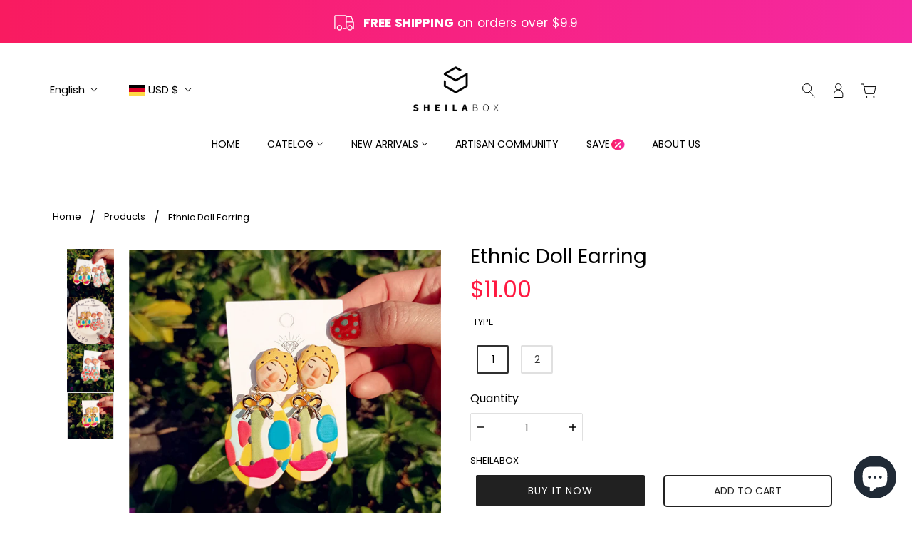

--- FILE ---
content_type: text/css
request_url: https://sheilabox.com/cdn/shop/t/15/assets/new-css.css?v=71285487403668126661702023550
body_size: 2190
content:
:root{--boder-radius: 5px}.product-page--root.product-template-page--root{padding-left:5.75vw;padding-right:5.75vw}.product-template-wrapper .product-page--main-content{display:flex}.product-template-wrapper .product-page--main-content>div{width:50%}.product-template-title{padding-bottom:12px}.product-template-wrapper .product-page--center{flex-direction:row}.product-template-wrapper .product-page--thumbs{padding-right:20px;width:100px}.product-template-wrapper .product-media--wrapper[data-media-type=image]{width:100%}.product-template-wrapper .product-media--wrapper[data-media-type=image]>div .swiper-wrapper{display:block}.product-template-wrapper .product-media--thumbs{display:flex;flex-direction:column}.product-template-wrapper .product-media--thumb-container{width:100%}.product-template-wrapper .product-media--wrapper{margin:0}.product-template-wrapper .product-media--wrapper>div{height:fit-content}.product-template-wrapper .product-media--wrapper .modal--link .product-media--root{position:relative;overflow:hidden}.product-template-wrapper .product-page--right-column{margin-top:0;padding-left:2.125vw}.product-template-wrapper .product-buy-buttons--form{flex-direction:row-reverse;gap:0}.product-template-wrapper .product-buy-buttons--form>div{flex:1;padding-right:10px}.product-template-wrapper .product-buy-buttons--form>div button{border-radius:var(--boder-radius)}.product-template-wrapper .product-buy-buttons--form>div button:hover{background:linear-gradient(180deg,#fa1c61,#f62aa2);color:#fff}.product-template-wrapper .product-price--wrapper{padding:12px 0}.product-template-wrapper .product-price--wrapper .product-price--original>span{color:#ff1941;font-size:32px;font-weight:500;margin-right:10px}.product-template-wrapper .product-price--wrapper .product-price--compare{font-size:20px;color:#a1a1a1;margin:0 30px}.product-icon{display:grid;grid-template-columns:repeat(2,1fr);gap:30px;margin-top:30px;padding:20px 3.125vw}.product-icon>div{display:flex;align-items:center;font-size:20px}.product-icon>div>div.image{margin-right:15px}.product-icon>div>div.image:nth-child(3){padding:12px 18px}.product-icon>div>div:last-child>p:first-child{margin-bottom:6px;text-transform:capitalize;font-size:16px}.product-icon>div>div:last-child>p:last-child{font-size:14px;width:80%}.product-template-wrapper .product-page--description{border-top:1px solid #dcd6d6;margin-top:20px;border-bottom:1px solid #dcd6d6}.product-template-wrapper .product-page--description .detail{padding:10px 0;position:relative;font-weight:700;cursor:pointer}.product-template-wrapper .detail:after,.product-icon>div.m-show>div:last-child>p:first-child:after{content:"";background:url(/cdn/shop/files/download_3_1.png?v=1691983595) no-repeat;width:10px;height:10px;position:absolute;right:20px;top:50%;transform:translateY(-50%);transition:transform .5s}.product-template-wrapper .detail.active:after,.product-icon>div.active.m-show>div:last-child>p:first-child:after{transform:translateY(-50%) rotate(180deg)}.product-template-wrapper .cart--item--quantity{text-align:left;margin:15px 0}.product-template-wrapper .cart--item--quantity>div:first-child{padding-bottom:8px}.product-template-wrapper .cart--item--quantity input.cart--quantity--input{width:100px;border:0}.price-save-box{color:#fff;padding:3px 12px;background:linear-gradient(to right,#fa1b5e,#f529a2);border-radius:3px}.product-template-wrapper .price-save-box{display:inline-block!important}.price-countdown{display:flex;margin-top:12px}.price-countdown>span:first-child{background:linear-gradient(to right,#fa1b5e,#f529a3);padding:12px 12px 12px 30px;display:inline-block;color:#fff;font-weight:700;position:relative}.price-countdown>span:nth-child(2){background:linear-gradient(to right,#fbe7e0,#fffaf6);padding:12px 18px 12px 12px;font-size:14px;display:inline-block}.price-countdown>span:nth-child(2) span[class]{color:#f72692;margin:0 6px;font-weight:700;font-size:20px}.product-template-wrapper .price-apply-btnbox{display:block!important}.price-apply-btnbox>div{position:relative;width:fit-content;margin-top:15px}.price-apply-btnbox>div>div{position:absolute;top:2px;display:flex;width:100%;color:#fff;font-weight:700;align-items:center;height:100%}.price-apply-btnbox>div>div>span{width:25%;text-align:center;line-height:1.2}.price-apply-btnbox>div>div>div{width:75%;text-align:center;display:flex;align-items:center;justify-content:center}.price-apply-btnbox>div>div>div button{padding:2px 18px;height:auto;line-height:1.5;margin-left:12px;color:#f62899;background-color:#fff;position:relative}.price-apply-btnbox>div>div>div button.success span{display:block!important;position:absolute;top:0;right:0;bottom:0;left:0;background-color:inherit}.small-hide{display:block}.pc-hide{display:none}.custom-description-content{padding:18px 3.125vw 0}.product-template-share-links{padding-top:30px;display:flex}.product-template-share-links a{margin:0 10px}.product-params .product-options--option .radios--container .radios--main>input+label>div{width:45px;height:40px;line-height:40px;display:flex;justify-content:center;align-items:center}.product-params .product-options--option .radios--container .radios--main>input+label>div.radio-box-style{line-height:normal;width:26px;height:26px;display:inline-block;border-radius:50%;padding:0;border:0;position:relative}.product-params .product-options--option .radios--container .radios--main>input+label>div.radio-box-style:before,.product-params .product-options--option .radios--container .radios--main>input+label>div.radio-box-style:after{width:calc(100% + 4px);height:calc(100% + 4px);border-radius:50%;border:2px solid #ffffff;position:absolute;top:50%;left:50%;transform:translate(-50%,-50%);display:inline-block;content:""}.product-params .product-options--option .radios--container .radios--main>input+label>div.radio-box-style:after{border:1px solid #dbdbdb;width:calc(100% + 6px);height:calc(100% + 6px)}.product-params .product-options--option .radios--container .radios--main>input:checked+label>div.radio-box-style:after{border-color:#000}.product-template-apps .apps--wrapper{max-width:100%!important;padding:0 5.75vw}.product-template-apps .apps--wrapper .r--body .r--default-item{display:flex!important}.product-template-apps .apps--wrapper .r--body .r--default-item>.r--item-head{width:25%!important}.product-template-apps .apps--wrapper .r--body .r--default-item>.r--item-body{position:relative}.product-template-apps .apps--wrapper .r--body .r--default-item>.r--item-body ul:not(.r--reply-helpul) li{width:100%!important;height:auto!important;max-width:100px}.product-template-apps .apps--wrapper .r--body .r--default-item>.r--item-body ul:not(.r--reply-helpul) li img{width:100%!important;position:relative;transform:none;left:0;top:0}.product-template-apps .apps--wrapper .r--body .r--default-item>.r--item-body ul.r--reply-helpul{position:absolute;right:0;width:auto!important}@media only screen and (min-width: 769px){.product-template-wrapper .product-page--thumbs .product-media--root,.product-template-wrapper .product-media--wrapper>div{position:sticky;position:-webkit-sticky;top:0}.product-template-wrapper .product-media--wrapper{overflow:visible}}@media only screen and (max-width: 1300px) and (min-width: 769px){.product-template-wrapper .product-media--wrapper{width:calc(100% - 100px)}.product-template-wrapper .product-page--main-content>div{padding-left:20px;padding-right:20px}.price-countdown{font-size:12px}.price-countdown>span{padding:6px!important}.product-icon>div{margin-bottom:35px}.product-icon>div>div:last-child>p:first-child{font-size:14px}.product-icon>div>div:last-child>p:last-child{font-size:12px;width:90%}h2.product-template-title{font-size:28px}}@media only screen and (max-width: 1024px){.product-icon{grid-template-columns:repeat(2,1fr);justify-items:center}}@media only screen and (max-width: 768px){.product-template-wrapper>.product-page--header{padding:0 48px}.product-page--root.product-template-page--root{padding:0}.product-template-wrapper .product-media--wrapper[data-media-type=image]>div .swiper-wrapper{display:flex}.product-page--root.product-template-page--root .product-media--featured{display:block!important}.product-page--root.product-template-page--root .product-media--featured .image--root{margin:auto}.product-template-page--root .swiper-pagination-bullets{z-index:10;position:absolute}.product-template-page--root .swiper-pagination-bullet-active{background:#fff}.product-template-wrapper .product-page--main-content{display:flex;flex-direction:column}.product-template-wrapper .product-page--main-content>div{width:100%}.product-template-wrapper .product-page--center{position:relative;justify-content:center;padding-left:0}.product-template-wrapper .product-page--thumbs{display:none}.product-template-wrapper .product-page--right-column{padding:12px 10vw}.product-template-wrapper .product-price--root{align-items:flex-start}.product-icon{grid-template-columns:1fr;padding:12px 10vw;margin-top:0;justify-items:inherit}.product-icon>div,.product-icon>div>div.image{padding:7px 0!important;align-items:baseline}.product-icon>div>.image img{height:40px;width:40px;max-width:fit-content}.product-icon>div{border-bottom:1px solid #dddddd;position:relative}.product-icon>div:first-child{border-top:1px solid #dddddd}.product-icon>div.m-show>div:last-child{flex:auto}.product-icon>div>div:last-child>p:first-child{position:relative;font-weight:500}.product-icon>div>div:last-child>p:last-child{display:none}.small-hide{display:none}.custom-description-content{padding:25px 0 0}.pc-hide{display:block}.product-template-share-links{justify-content:space-between}.price-countdown>span:first-child:before{background:url(/cdn/shop/files/download_2_1.png?v=1691983520) no-repeat;content:"";width:10px;height:16px;display:inline-block;position:absolute;left:1px;top:50%;transform:translateY(-50%);background-size:contain}}@media only screen and (max-width: 600px){.product-template-wrapper .product-page--right-column,.product-icon{padding:12px}.price-countdown,.price-save-box{font-size:14px}.price-countdown>span:nth-child(2) span[class]{margin:0 0 0 5px}.price-countdown>span:first-child{padding:6px 6px 6px 12px}.price-countdown>span:nth-child(2){padding:6px}.product-template-wrapper .product-price--wrapper .product-price--compare{font-size:14px;margin:0 24px 0 12px}.product-template-wrapper .product-buy-buttons--root.fixed{position:fixed;top:0;padding:18px;z-index:100;background-color:#fff;width:100%;left:0}.product-template-apps .apps--wrapper .r--body .r--default-item{display:block!important}.product-template-apps .apps--wrapper .r--body .r--default-item>.r--item-head{width:100%!important}}.product-template-body .product-recommendations--root{padding:0 8.875vw}.product-recommendations--body img{border-radius:var(--boder-radius)}.product-recommendations--body,.product-recommendations--body div.swiper-recommendations-container.swiper-container{width:100%}.product-recommendations--body div.swiper-recommendations-container.swiper-container .swiper-slide{max-width:25%}@media only screen and (max-width:1200px){.product-recommendations--body div.swiper-recommendations-container.swiper-container .swiper-slide{max-width:33.33%}}@media only screen and (max-width:769px){.product-recommendations--body div.swiper-recommendations-container.swiper-container .swiper-slide{max-width:50vw}}.product-recommendations--body div.swiper-recommendations-container.swiper-container .product--image-wrapper{height:fit-content!important}.product-recommendations--body .product--root>a{width:100%}.product-recommendations--body .product--root>a .product--image-wrapper .product--hover-image,.product-recommendations--body .product--root>a .product--image-wrapper .product--image{position:relative}.product-recommendations--body .product--root>a .product--details-container .product--price-wrapper{flex-direction:row-reverse;align-items:baseline}.product-recommendations--body .product--root>a .product--details-container .product--price-wrapper span{margin:0}.product-recommendations--body .product--root>a .product--details-container .product--price{line-height:1.5;color:#000}.product-recommendations--body .product--root>a .product--details-container .product--price span{font-size:20px}.product-recommendations--body .product--root>a .product--details-container .product--compare-price+.product--price{color:#f91a5d}.product-recommendations--body .product--root>a .product--details-container .product--compare-price span{font-size:16px}.product-recommendations--body .product--root>a .product--details-container .product--compare-price{color:#666;padding-left:10px;line-height:1.5}.product--root>a .product--details-container .product--title{margin:0}@media only screen and (max-width:1300px){.product-recommendations--body .product--root>a .product--details-container{flex-direction:column-reverse}.product-recommendations--body .product--root>a .product--details-container .product--quick-add{position:relative}}@media only screen and (max-width: 1200px){.product-recommendations--body div.swiper-recommendations-container.swiper-container{padding-bottom:18px}.product-recommendations--body .swiper-scrollbar .swiper-scrollbar-drag{background:#fae7e0;left:0;border-radius:3px;width:92%}}@media only screen and (max-width: 768px){.product-template-body .product-recommendations--root{padding:0 8px}div.product-recommendations--wrapper[data-container=section]{display:block}div.product-recommendations--body[data-container=panel]{display:block;width:100%;overflow:hidden;margin-top:32px}.product-recommendations--body .product--root>a .product--details-container .product--title{display:none}}@media only screen and (max-width: 600px){.product-recommendations--body .product--root>a .product--image-wrapper .product--image,.product-recommendations--body .product--root>a .product--image-wrapper .product--hover-image{position:relative}.announcement--wrapper .announcement--text{font-size:16px}}.customer--wrapper .customer--login{max-width:600px}.customer--wrapper .customer--login>h1{font-size:40px;font-weight:500}.customer--wrapper .customer--login>*{font-size:16px}.customer--wrapper .customer--login .account--button-container{margin-bottom:2.75vw}.customer--wrapper .customer--login .account--button-container>*{flex:1}.customer--wrapper .customer--login .account--button-container button{width:100%}.customer--wrapper .customer--login .account--button-container+div[name=hiko-container] .h_divider{justify-content:center}.customer--wrapper .customer--login .account--button-container+div[name=hiko-container] .h_divider:before,.customer--wrapper .customer--login .account--button-container+div[name=hiko-container] .h_divider:after{flex:none;width:20%;background-color:#cdcdcd}.cart--root:not([data-view=desktop]){--p-left:38px;padding-left:var(--p-left)!important;padding-right:calc(var(--p-left) / 2)!important}.cart--root>.cart--header{padding-bottom:27px}.cart--root>.cart--header .cart--title,.cart--item--title>div{text-align:left}.cart--item--title>div a{font-size:20px}.cart--root .cart--form .cart--item{gap:16px}.cart--root .cart--form .cart--item .cart--item--info{margin-left:24px}.cart--root .cart--form .cart--item .cart--item--info .cart--item--variant-name>a{font-size:14px;color:#666;text-transform:capitalize}.cart--root .cart--form .cart--item .cart--item--info .cart--item--price .transcy-money{font-size:20px;color:#263847}.cart--root .cart--form .cart--item .cart--item--info .cart--quantity--container{display:flex;max-width:150px}.cart--root .cart--form .cart--item .cart--item--info .cart--quantity--container input{flex:1}.cart--root .cart--form .cart--item .cart--item--info .cart--item--remove a{padding-top:14px;text-transform:capitalize;color:#666}.cart--root form.cart--form .cart--body,.cart--root form.cart--form .cart--body .cart--item,.cart--root .cart--header{border:0;position:relative}.cart--root .cart--header:after,.cart--root .cart--item:after{content:"";width:calc(100% + var(--p-left) + var(--p-left) / 2);display:block;height:1px;background:#ddd;position:absolute;left:calc(-1 * var(--p-left));bottom:0}.cart--root form.cart--form .cart--totals .cart--tax-info{font-size:14px}.custom_desc-content img{border-radius:5px;display:none;width:100%}.custom_desc-content div>img:first-child{display:block}.custom_desc-content>div:first-child{position:relative;margin:auto;line-height:1.2}.custom_desc-content>div:first-child img+div{position:absolute;top:0;left:0;right:0;bottom:0;margin:auto;height:fit-content;color:#fff;width:70%}.custom_desc-content>div h3+p,.custom_desc-content>div:first-child h3{padding-top:32px}.custom_desc-content>div:nth-child(2){display:flex;margin-top:50px;line-height:1.2}.custom_desc-content>div:nth-child(2)>div{flex:1}.custom_desc-content>div:nth-child(2)>div:last-child{text-align:center;margin:auto auto auto 3%}.custom_desc-content>div:nth-child(2)>div:last-child h3,.custom_desc-content>div:nth-child(2)>div:last-child p{margin:auto;text-align:left}.custom_desc-content>div h3{font-size:1.28em}@media only screen and (max-width: 1200px){.custom_desc-content>div h3+p,.custom_desc-content>div:first-child h3{padding-top:12px}.custom_desc-content>div{font-size:14px}}@media only screen and (max-width: 768px){.custom_desc-content div>img:first-child{display:none}.custom_desc-content div>img+img{display:block}.custom_desc-content>div img{width:100%}.custom_desc-content>div:first-child img+div{width:80%}.custom_desc-content>div:nth-child(2){flex-direction:column}.custom_desc-content>div:nth-child(2)>div:last-child{padding:0 30px}.custom_desc-content>div:nth-child(2)>div:last-child h3{padding-top:32px}}
/*# sourceMappingURL=/cdn/shop/t/15/assets/new-css.css.map?v=71285487403668126661702023550 */


--- FILE ---
content_type: text/css
request_url: https://sheilabox.com/cdn/shop/t/15/assets/custom_style.css?v=20014734186681305591691142234
body_size: 7793
content:
/** Shopify CDN: Minification failed

Line 730:18 Unexpected "="
Line 733:18 Unexpected "="

**/
@media (min-width:769px){
    .pc-hide{
    display:none!important;
  }
  }
  @media (min-width:993px){
    .superbig-hide{
    display:none!important;
  }
  }
  
  @media (max-width:768px){
    .mb-hide{
    display:none!important;
  }
  }
  @media (max-width:992px){
    .supersmall-hide{
    display:none!important;
  }
  }
  .container-ho{
        max-width: 1580px;
      margin: 0 auto;
      padding: 0 40px;
  }
  .product--root .product--label.product-discountnew{
        background: linear-gradient(90deg, #F91B60 0%, #F529A1 100%);
      width: 60px;
      height: 50px;
      font-size: 16px;
      font-weight: 600;
      line-height: 50px;
      padding: 0;
      text-align: center;
      border-radius: 50%;
  }
  .header--mobile--menu .icon--search{
    color: #fff;
  }
  .product--root .product--label.product--pecentprice{
    background: #FAE7E0;
      color: #000;
      font-weight: 600;
      width: 60px;
      height: 50px;
      line-height: 1;
      font-size: 16px;
      border-radius: 50%;
      display: flex;
      align-items: center;
      justify-content: center;
  }
  .product--label-container[data-item] {
      left: 13px;
  }
  .indexvideoimg-left{
      position: relative;
      flex: 0 1 49.5%;
      align-self: center;    border-radius: 5px;
      overflow: hidden;
  }
  .footer--subscribe .footer--form-container input[type=email] {
      height: 40px;
      line-height: 40px;
      padding: 7px 18px;
  }
  .indexvideoimg-box{
        display: flex;
      justify-content: space-between;
  }
  .indexvideover-imge{
    position: relative;
        cursor: pointer;opacity:1;
  }
  .indexvideover-btn{
    position: absolute;
      left: 50%;
      top: 50%;
      transform: translate(-50%,-50%);
      width: 65px;
  }
  .indexvideoimg-right{
      flex: 0 1 calc(50.5% - 21px);
      display: flex;
      justify-content: space-between;
      flex-wrap: wrap;
  }
  .index-rightimagebox{
        flex: 0 1 calc((100% - 42px)/3);
      overflow: hidden;border-radius: 5px;
  }
  .index-rightimagebox img{
    transition:.3s;
  }
  .index-rightimagebox:hover img{
        transform: scale(1.1);
  }
  .index-rightimagebox:nth-child(-n+3){
     margin-bottom: 15px;
  }
  .indexvideover-video{
        position: absolute;
      left: 50%;
      top: 50%;
      transform: translate(-50%,-50%);
      width: 100%;    padding-right: 1px;    height: 100%;
  }
  .indexvideover-video>div{
        height: 100%;
  }
  .indexvideover-video.active{
    z-index:9;
  }
  @media (min-width: 993px) and (max-width:1023px){
  .header--bottom-row {
  display:none;
  }
  }
  .indexvideover-video.active + .indexvideover-imge{
  opacity:0;
  }
  .indexvideoimg-container{
        margin: 40px 0 65px;
  }
  .hocoldotlist-letitle{
    font-size: 40px;
      text-align: center;
      font-weight: bold;
      margin-bottom: 3px;
      line-height: 1.5;
  }
  .hocoldotlist-content{
      text-align: center;
      font-size: 20px;
      line-height: 1.5;
      margin-bottom: 31px;
  }
  .indexvideobgimg{
    width: 100%;
      border-radius: 5px;
  }
  .index-rightimagebox img{
      width: 100%;
      border-radius: 5px;
  }
  .testimon-plbox>img{
        width: 100%;
  }
   .swiper-button-ttmn{
     display: inline-block;
      cursor: pointer;}   
  .swiper-button-ttmn svg{
        vertical-align: top;
  }
  .indexttmnls-box{
  padding: calc(50px + 8vw) 0 calc(50px + 7vw);
      display: flex;
      justify-content: space-between;
  }
  .indexttmnls-left{
        width:276px;
  }
  .indexttmnls-right{
        width:calc(100% - 307px);
  }
  .indexttmnls-title{
        font-size: 40px;
      font-weight: 600;
      line-height: 1.25;
      margin: 15px 0 41px;
  }
  .footer--subscribe .footer--form-container input[type=email] {
      border: 1px solid;
  }
  .testimon-plbox{
      position: relative;
      border-radius: 5px;
      overflow: hidden;
  }
  .testimon-plbox-text{
        background: rgba(255,255,255,0.9);
      position: absolute;
      left: 0;
      top: 0;
      height: 100%;
      width: 100%;
      display: flex;
      justify-content: center;
      flex-direction: column;
      padding: 5px 22px 5px 32px;opacity: 0;transition:.4s;
  }
  .testimon-plbox:hover .testimon-plbox-text{
    opacity: 1;
  }
  .swiper-button-next-ttmn {
        margin-left: 24px;
  }
  .swiper-button-ttmn circle{
    transition:.3s;
  }
  .swiper-button-ttmn:hover circle{
    fill:#fff;
  }
  .testimon-plbox-yinhao{
    width: 27px;
      margin-bottom: 11px;
  }
  .testimon-plbox-btn{
        width: 30px;
      margin-top: 12px;
  }
  .testimon-plbox-content{
    line-height:2;
  }
  .indexttmnls-container{
    position:relative;
  }
  .indexttmnls-container:before,.indexcatalog-container:before{
      content: "";
      width: 100%;
      height: 4vw;
      position: absolute;
      left: 0;
      top: -2px;
      background: url(/cdn/shop/files/scbg_1.png?v=1689143762);
      background-repeat: no-repeat;
      background-size: 100% auto;
  }
  .indexttmnls-container:after,.indexcatalog-container:after{
  content: "";
      width: 100%;
      height: 4vw;
      position: absolute;
      left: 0;
      bottom: calc(-0.4vw - 5px);  
      background: url(/cdn/shop/files/scbg_2.png?v=1689143764);    background-size: 100% auto;    background-repeat: no-repeat;
  }
  
  
  .indexshipinfo-list{
      padding: 45px 0 41px;
      display: flex;
      justify-content: space-between;width: 100%;
  }
  
  .indexshipinfo-title{
        font-size: 20px;
      margin-left: 19px;  
  }
  .indexshipinfo-image{
    display: inline-block;
      width: 82px;
      height: 70px;
      text-align: center;
      background: #FCEEE8;
      border-radius: 50%;
  }
  .indexshipinfo-image img{
        position: relative;
      top: 48%;
      transform: translateY(-50%);
  }
  .indexshipinfo_item{
        display: flex;
      align-items: center;
  }
  .indexcatalog-container{
  position: relative;    text-align: center;
      padding: 7vw 0 6vw;
  }
  .indexcatalog-title{
        font-size: 40px;
      line-height: 1.5;
      font-weight: 600;
      margin-bottom: 50px;
  }
  .indexcatalog-item{
    
  }
  .indexcatalog-item img{
    width: 100%;transition:.4s ease;    border-radius: 50%;
  }
  .indexcatalog-itemtitle{
     font-size: 20px;
      margin: 37px 5px 61px;transition:.3s;
  }
  .catalogoverbox{
    border-radius: 50%;
      overflow: hidden;    max-width: 220px;
      margin: 0 auto;    transform: rotate(0deg);
  }
  .indexcatalog-container .container-ho{
        max-width: 1630px;
  }
  .indexcatalog-item:hover img{ 
      transform: scale(1.15);
  }
  .indexcatalog-item:hover .indexcatalog-itemtitle{
    font-weight:600;
  }
  .indexnewarri-left>a svg {
      fill: none !important;    margin-left: 8px;
  }
  .indexnewarri-box{
        display: flex;
      justify-content: space-between;
  }
  .indexnewarri-left{
      width: 290px;
      border-radius: 5px;
      display: flex;
      flex-direction: column;
      padding: 5px 60px;
      justify-content: center;
  }
  .indexnewarri-right{
        width: calc(100% - 303px);
  }
  .indexnewarri-right .product--root[data-product-view=grid][data-text-alignment=left] .product--image-wrapper {
      min-height: 290px;
  }
  .indexnewarri-right  .image--container ,.indexdiscountpro-container .image--container,.collection--body--root .image--container{
      max-width: 100%;
      position: relative;
      border-radius: 5px;
      overflow: hidden;
  }
  .indexnewarri-right .image--container>img,.indexdiscountpro-container .image--container>img,.collection--body--root .image--container>img{
    transition:.4s ease;
  }
  .indexnewarri-right .product--root:hover .image--container>img,.indexdiscountpro-container .product--root:hover .image--container>img,.collection--body--root .product--root:hover .image--container>img{
    transform:scale(1.2);
  }
  .indexnewarri-left a{
      font-size: 20px;
      margin-bottom: 8px;
  }
  .indexnewarri-title{
        font-size: 40px;
      line-height: 1.1;
      margin-bottom: 25px;
      font-weight: 600;
  }
  .swiper-button-prev-newarr:hover path,.swiper-button-next-newarr:hover path{
    stroke: #EF008F;
  }
  .swiper-button-next-newarr{
    margin-left: 24px;
  }
  .indexnewarri-container{
    padding-bottom: 50px;
  }
  .indeximgswp-item{
        position: relative;
  }
  .inblock-text{
      position: absolute;
      max-width: 535px;
  }
  .inblock-texttitle{
        font-size: 40px;
      font-weight: 600;
      margin-bottom: 2px;
      line-height: 1.5;
  }
  .inblock-textcontent{
        font-size: 20px;
      line-height: 1.5;
      margin-bottom: 12px;
  }
  .inblock-textbtn{
      line-height: 1;
      display: inline-block;
      border: 1px solid;
      padding: 11px 30px;
      border-radius: 5px;transition:.3s;position:relative;
  }
  .inblock-textbtn>span{
  background: linear-gradient(180deg, #FA1C61 0%, #F62AA2 100%);
    position:absolute;
    top:0;left:0;
    width:100%;height:100%;    z-index: 1;
      border-radius: 5px;opacity:0;transition:.3s;
  }
  .inblock-textbtn>b{
        position: relative;
      z-index: 4;
      font-weight: inherit;
  }
  .inblock-textbtn:hover{
    border: 1px solid transparent;color:#fff;
  }
  .inblock-textbtn:hover>span{
    opacity:1;
  }
  .inblock-img>img{
        width: 100%;
  }
  .indeximgswp-item_one{
        overflow: hidden;
      border-radius: 5px;
  }
  .indeximgswp-item_two{
        display: flex;
      justify-content: space-between;
  }
  .indeximgswp-itemleftbox{
        flex: 0 1 62.4%;    position: relative;
  }
  .indeximgswp-itemrightbox{
    flex: 0 1 calc(37.6% - 15px);    position: relative;
  }
  .indeximgswp-itemleftbox .inblock-text{
        position: absolute;
      left: 60px;
      bottom: 66px;
  }
  
  .indeximgswp-itemrightbox .inblock-text{
        position: absolute;
      left: 56px;
      top: 48px;
  }
  .indeximgswp-itemrightbox .inblock-texttitle {
      margin-bottom: 25px;
      line-height: 1.1;
  }
  .swp-inblock .swiper-pagination-inblock{
        bottom: 18px !important;left:auto !important;
      right: 24px;
      width: auto !important;
  }
    .swp-inblock .swiper-pagination-inblock .swiper-pagination-bullet{
    width: 10px;
      height: 10px;
      background: #fff;
      opacity: 1;
    } 
  
  .swp-inblock .swiper-pagination-inblock .swiper-pagination-bullet.swiper-pagination-bullet-active {
      background: #D9D9D9;
  }
  .indexdiscountpro-container{
        padding: 50px 0;
  }
  .indexdiscountpro-contentbox{
        display: flex;
      justify-content: space-between;
  }
  .indexdiscountpro-conleft{
    width: 566px;
      border-radius: 5px;    position: relative;align-self: flex-start;
  }
  .indexdiscountpro-conright{
        width: calc(100% - 585px);
  }
  .discountcollist-item{
        display: flex;
      justify-content: space-between;
      flex-wrap: wrap;
  }
  .discountcollist-item .product--root{
    flex: 0 1 calc((100% - 38px)/3);
  }
  .idtpro-conlefttext{
    position: absolute;
      top: 25%;
      left: 14%;
      color: #fff;
  }
  .indexdiscountpro-conleft .idtpro-conlefttext>a{
    font-size: 18px;
      color: #fff;
      margin-bottom: 20px;
      display: inline-block;
  }
  .idtpro-conlefttext>a svg{
        fill: none !important;
      margin-left: 12px;
  }
  .idtpro-conlefttext-title{
        font-size: 40px;
      font-weight: 600;
      line-height: 1.1;
      margin-bottom: 44px;
  }
  .swiper-button-topdis{
    display:inline-block;
  }
  .indextopdis-arrows .swiper-button-prev-topdis {
        margin-right: 24px;
  }
  .indextopdis-arrows .swiper-button-topdis:hover path {
      stroke: #100E0E;
  }
  .indextopdis-arrows .swiper-button-topdis:hover circle {
      fill: #FAE7E0;
  }
  #enddate_indexdis{
    position: absolute;
      bottom: 0;
      left: 0;
      background: url(/cdn/shop/files/bgtime.png?v=1689233720) no-repeat;
      width: 100%;
      background-size: calc(100% + 1px) 100%;
  padding: 35px 25px 48px;
      text-align: center;
  }
  .enddate_indexdis-title{
        font-size: 24px;
      margin-bottom: 18px;
      line-height: 1.5;
  }
  #divtime_enddatedis{
        display: flex;
      justify-content: space-between;
  }
  #divtime_enddatedis .outwrapper-items{
       display: flex;
      flex-direction: column;     flex: 0 1 25%;    border-right: 1px solid;
  }
  #divtime_enddatedis .outwrapper-items:last-child{
    border-right: none;
  }
  #times_daydis,#times_hourdis,#times_minutedis,#seconddis{
   font-size: 42px;
      font-weight: 600;
      line-height: 1; 
  }
  .time-lable02{
        letter-spacing: 0.03em;
  }
  .indexdiscountpro-topbox{
  padding: 0 7% 18px 47%;
      font-size: 20px;
      font-weight: 600;
  }
  .disctopbox-itemtitle{
    text-align: center;    position: relative;
  }
  
  .disctopbox-item:after{
      content: "";
      position: absolute;
      right: 0;
      top: 50%;
      transform: translateY(-50%) rotate(45deg);
      height: 1px;
      width: 25px;
      background: #000;
  
  }
  .swp-disctopbox .swiper-slide:last-child .disctopbox-item:after{
    opacity:0;
  }
  .disctopbox-itemtitle span{
        display: inline-block;
      padding: 3px 20px;
      border-radius: 30px;cursor: pointer;
  }
  .active .disctopbox-itemtitle span{
        background: #FAE7E0;
  }
  .discountcollist-item .product--root[data-product-view=grid][data-text-alignment=left] .product--image-wrapper {
      min-height: 125px;
      min-height: 290px;
  }
  .indexdiscountpro-container .product--root[data-product-view=grid]{
        margin-bottom: 17px;
  }
  .flexbox-gap .product--details {
      flex-wrap: wrap;
  }
  .product--price-container {
      flex: 0 1 100%;
  }
  .product--root[data-product-view=grid][data-text-alignment=left] .product--price-wrapper {
      flex-wrap: wrap;
  }
  .product--price[data-item] {
      padding: 0;
      font-size: 20px;
      flex-basis: unset;
      line-height: 1.5;
  }
  .product--compare-price[data-item]{
        font-size: 20px;
      line-height: 1.5;color:#F91A5D;
  }
  .product--compare-price[data-item] + [data-item=accent-text]{
           color: #666666;
      font-size: 16px;
      display: flex;
      justify-content: flex-end;
  }
  
  .product--compare-price + .product--price .transcy-money {
    align-self: end;
      margin: 0 0 2px 5px;
  }
  .indexdiscountpro-container .product--root[data-product-view=grid][data-text-alignment=left] .product--price-wrapper,.indexnewarri-box .product--root[data-product-view=grid][data-text-alignment=left] .product--price-wrapper,.collection--body--root .product--root[data-product-view=grid][data-text-alignment=left] .product--price-wrapper{
      justify-content: flex-start;text-align: left;
  }
  .flexbox-gap .product--details-wrapper {
      gap: 8px;
      overflow: hidden;
      text-overflow: ellipsis;
      display: -webkit-box;
      -webkit-box-orient: vertical;
      -webkit-line-clamp: 1;padding-bottom: 2px;
  }
  .x-menu--level-1--link>a {
      padding: 0 30px 12px;
  }
  .header--bottom-row {
      min-height: auto;
  }
  .header--top-row>.header--logo {
      padding: 0 8px;
  }
  @media only screen and (min-width: 768px){
    .header--root[data-section-id] {
      padding: 18px 48px 0;
  }
  }
  .header--root[data-section-id] .icon--bag, .header--root[data-section-id] .icon--cart {
      bottom: -1px;
      right: 0;
  }
  a.header--cart-link[aria-label="Cart"]{
        flex-grow: 0;
      order: 2;
  padding: 8px 17px;
      margin: 0;
  }
  .announcement--wrapper>* {
      padding: 0;
  }
  .announcement--icon {
  margin-right:13px;
  }
  .announcement--icon img{
        max-width: 30px;
  }
  .announcement--text {
      font-size: 20px;
      letter-spacing: 0.01em;
  }
  .announcement--link{
        padding: 20px 0 16px;
      display: inline-block;
  }
  .header--top-row>* {
      padding: 8px 17px;
  }
  [data-item=nav-text] {
      font-size: 16px;
  }
  .footer--root {
      padding: 7vw 0 2vw;  position: relative;
  }
  .footer--root:before {
      content: "";
      width: 100%;
      height: 4vw;
      position: absolute;
      left: 0;
      top: -2px;
      background: url(/cdn/shop/files/scbg_1.png?v=1689143762);
      background-repeat: no-repeat;
      background-size: 100% auto;
  }
  .footer--block {
      flex: 0 1 auto;
      padding: 0 5px;
      text-align: center;
      flex-basis: auto !important;
  }
  .footer--block--heading {
      padding-bottom: 28px;
  }
  .footer--root [data-block-type="menu"] a {
      margin-bottom: 15px;
      display: inline-block;
  }
  .footer--root [data-block-type="menu"] a:hover{
        text-decoration: underline;
  }
  .sitelogo_footer>img{
        max-width: 140px;
      margin: 30px 0 14px;
  }
  [data-block-type="about"] .footer--block--body>:not(:last-child) {
      padding-bottom: 25px;
  }
  .footer--block[data-block-type=subscribe] .footer--block--container {
      width: 305px;
  }
  .footer--subscribe--info {
      padding-bottom: 20px;
      font-size: 20px;
  }
  .footer--subscribe .footer--form-container {
      display: flex;
      max-width: 300px;
      flex-wrap: wrap;
      justify-content: center;
      gap: 22px !important;
  }
  .footer--form-submit button{
    padding: 2px 27px;
      font-size: 16px;
      border-radius: 5px;
      height: 40px;
      line-height: 40px;    background: #000;
  }
  @media only screen and (min-width: 768px){
    .payment-icons--list {
      justify-content: center;
      margin-top: 7px;
  }
  }
  .data-block-type="about" [data-item=rte-content] a{
        text-decoration: none;
  }
  .data-block-type="about" [data-item=rte-content] a:hover{
            text-decoration: underline;
  }
  .footer--block[data-block-type=subscribe] {
      padding: 0 2vw 0 1vw;
  }
  @media only screen and (min-width: 768px){
   .footer--social-icons svg {
      height: auto;
      width: 20px;
  }
  }
  .footer--social-icons a {
      padding: 8px 12px;
  }
  .header--top-row >a svg{
  color: #fff;
  }
  .x-menu--level-1--link .icon--root {
      margin-bottom: 2px;
  }
  .product--quick-add {
      padding: 5px 2px;
  }
  .product--quick-add  span{
        border-radius: 5px;
      background: #FAE7E0;
      padding: 4px 19px;
      border: none;    transition: .3s;
  }
  .product--quick-add:hover span{
      background: #000;
      color: #fff;
  }
  .header--root[data-section-id] {
      padding: 18px 40px 0;
  }
  
  @media (max-width:1550px){
    [data-item=nav-text] {
      font-size: 15px;
  }
    .inblock-texttitle {
      font-size: 34px;
  }
  .inblock-textcontent {
      font-size: 18px;
  }
  .inblock-textbtn {
      padding: 10px 25px;
      font-size: 15px;
  }
  .indexshipinfo-title {
      font-size: 18px;
      margin-left: 15px;
  }
  .indexshipinfo-image {
      width: 77px;
      height: 66px;
  }
  .indexshipinfo-image img {
      max-height: 36px;
  }  
   .indexshipinfo-list {
      padding: 42px 0 38px;
  }
  .indexnewarri-left {
      width: 260px;
      padding: 5px 40px;
  }
  .indexnewarri-right {
      width: calc(100% - 273px);
  }
   .indeximgswp-itemleftbox .inblock-text {
      left: 55px;
      bottom: 61px;
  }
  .indexshipinfo-title {
      font-size: 18px;
      margin-left: 15px;
  }
  .indexnewarri-right .product--root[data-product-view=grid][data-text-alignment=left] .product--image-wrapper {
       min-height: 18vw;
  }
  .indexcatalog-title {
      font-size: 34px;
      margin-bottom: 45px;
  }
  .catalogoverbox {
      max-width: 200px;
  }
  .indexcatalog-itemtitle {
      font-size: 18px;
      margin: 30px 5px 50px;
  }  
    .indexdiscountpro-topbox {
      font-size: 18px;
  }
  .disctopbox-item:after {
      width: 22px;
  }
   .indexdiscountpro-conleft {
      width: 530px;
  } 
    .indexdiscountpro-conright {
      width: calc(100% - 542px);
  }
  .discountcollist-item .product--root[data-product-view=grid][data-text-alignment=left] .product--image-wrapper {
      min-height: 19vw;
  }
  .indexnewarri-container {
      font-size: 15px;
  }
  .product--price[data-item] {
      font-size: 18px;
  }
   .product--quick-add span {
      padding: 4px 15px;
  }
  .indexttmnls-title {
      font-size: 34px;
  }
   .indexttmnls-left {
      width: 256px;
  }
  .indexttmnls-right {
      width: calc(100% - 278px);
  }
  .testimon-plbox-yinhao {
      width: 25px;
      margin-bottom: 9px;
  }
    .testimon-plbox-content {
      font-size: 15px;
  }
  .testimon-plbox-btn {
      width: 26px;
      margin-top: 10px;
  }
   .idtpro-conlefttext-title {
      font-size: 38px;
  }
  .idtpro-conlefttext {
      left: 13%;
  }
  #enddate_indexdis {
      padding: 35px 15px 48px;
  }
  .discountcollist-item .product--root {
      flex: 0 1 calc((100% - 26px)/3);
  }
  .indexdiscountpro-container .product--root[data-product-view=grid] {
      margin-bottom: 13px;
  }
   .hocoldotlist-letitle {
      font-size: 34px;
  }
  .hocoldotlist-content {
      font-size: 18px;
  }
   .indexvideoimg-left {
      flex: 0 1 50%;
  }
  .sitelogo_footer>img {
      max-width: 120px;
      margin: 25px 0 12px;
  }
  .sitelogo_footer + .footer--block--body .footer--about-text{
        font-size: 15px;
  }
  .footer--subscribe--info {
      padding-bottom: 20px;
      font-size: 18px;
  }
   .footer--block[data-block-type=subscribe] .footer--block--container {
      width: 290px;
  }
  .footer--form-submit button {
      padding: 2px 24px;
      font-size: 15px;
      height: 38px;
      line-height: 38px;
  }
  .footer--block--heading {
      font-size: 22px;
  }
  .footer--root [data-block-type="menu"] a {
      font-size: 15px;
  }
  [data-block-type="about"] .footer--block--body>:not(:last-child) {
      font-size: 15px;
  }
  .footer--social-icons a {
      padding: 8px;
  }
   .footer--social-icons svg {
      width: 18px;
  }
  #times_daydis, #times_hourdis, #times_minutedis, #seconddis {
      font-size: 39px;
  }
    .time-lable02 {
      font-size: 15px;
  }
  .inblock-texttitle {
      font-size: 2.1vw;
  }
    .announcement--icon img {
      max-width: 28px;
  }
  .announcement--text {
      font-size: 18px;
  }
  
    
  }
  
  @media (max-width:1300px){
  .logo--wrapper img{
    width: 120px;
  }
    .header--top-row {
      height: 82px;
  }
  .x-menu--level-1--link>a {
      padding: 0 2vw 10px;    padding: 0 1.5vw 10px;
      font-size: 14px;
  }
  .inblock-texttitle {
      font-size: 2.2vw;
  }
  .inblock-textcontent {
      font-size: 1.4vw;
  }
  .inblock-textbtn {
      padding: 8px 20px;
      font-size: 14px;
  }
  .indeximgswp-itemrightbox .inblock-texttitle {
      margin-bottom: 20px;
  }
  .announcement--text {
      font-size: 17px;
  }
  .header--top-row>* ,a.header--cart-link[aria-label="Cart"]{
      padding: 8px 10px;
  }
  .indexshipinfo-image {
      width: 60px;
      height: 55px;
  }  
  .indexshipinfo-title {
      font-size: 16px;
      margin-left: 10px;
  }
  .indexshipinfo-image img {
      max-height: 30px;
  }
  .indexshipinfo-list {
      padding: 32px 0 30px;
  }
  .catalogoverbox {
      max-width: 180px;
  }
  .indexdiscountpro-conright {
      width: calc(60% - 15px);
  }
  .indexdiscountpro-conleft {
      width: 40%;
  }
  .product--quick-add{
    position: relative;
      left: 0;
      border: 0;
      padding: 0;
  }  
  .indexnewarri-right .product--root[data-product-view=grid][data-text-alignment=left] .product--image-wrapper {
      min-height: 24vw;
  }
    .discountcollist-item .product--root[data-product-view=grid][data-text-alignment=left] .product--image-wrapper {
      min-height: 17vw;
  }
  .idtpro-conlefttext-title {
      font-size: 2.8vw;
      margin-bottom: 30px;
  }
   .indexdiscountpro-conleft .idtpro-conlefttext>a {
      font-size: 16px;
      margin-bottom: 15px;
  }
  #enddate_indexdis {
      padding: 25px 10px;
  }
    .product--details-container {
      padding-top: 10px;
  }
  .product--compare-price + .product--price .transcy-money {
      margin: 0 0 1px 3px;
      font-size: 14px;
  }
  .product--compare-price[data-item] {
      font-size: 17px;
  }
  .product--quick-add span {
      padding: 3px 10px;
      font-size: 14px;
  }
  .indexnewarri-title {
      font-size: 32px;
      margin-bottom: 20px;
  }
    .indexcatalog-itemtitle {
      font-size: 16px;
  }
   .indexttmnls-title {
      font-size: 2.7vw;
  }
    .indexttmnls-right {
      width: calc(80% - 30px);
  }
    .indexttmnls-left {
      width: 20%;
  }
  .testimon-plbox-content {
      line-height: 1.5;
  }
  .testimon-plbox-yinhao {
      width: 20px;
  }
    .testimon-plbox-btn {
      width: 22px;
  }
  .indexcatalog-title,.hocoldotlist-letitle {
      font-size: 28px;
  }
  .hocoldotlist-content {
      font-size: 16px;
  }
  .indexvideoimg-right {
      flex: 0 1 calc(50.5% - 13px);
  }
   .index-rightimagebox {
      flex: 0 1 calc((100% - 14px)/3);
  }
  .index-rightimagebox:nth-child(-n+3) {
      margin-bottom: 7px;
  }
  .indexvideover-btn {
      width: 50px;
  }
  
    
  }
  @media (min-width:769px) and (max-width:992px){
  .header--root .header--top-row {
      display: none;
  }
   .header--root  .header--mobile {
      background-color: var(--color-header-bg);
      display: flex;
  }
    
  }
  
  @media (max-width:992px){
  .header--bottom-row {
      display: none;
  }
  .header--root[data-section-id] .icon--cart {
      color: #fff;
  }
  .footer--blocks {
      flex-wrap: wrap; 
  }
  .footer--block {
      margin-bottom: 50px;
  }
  .footer--root {
      padding: 80px 0 0;
  }  
  .indexvideoimg-left {
      flex: 0 1 100%;
  }
  .indexvideoimg-box {
      flex-wrap: wrap;
  }
    .indexvideoimg-right {
      flex: 0 1 100%;
      margin-top: 8px;
  }
  .indexttmnls-right {
      width: calc(70% - 30px);
  }
  .indexttmnls-left {
      width: 30%;
  }
  .indexttmnls-title {
      font-size: 3.2vw;
      margin: 20px 0 40px;
  }
  .inblock-texttitle {
      font-size: 3vw;
  }
  .inblock-textcontent {
      font-size: 1.8vw;
  }
   .header--mobile--cart svg {
      color: #fff;
  } 
  .indeximgswp-itemrightbox .inblock-text .inblock-texttitle{
    font-size: 20px;
      max-width: 225px;    margin-bottom: 12px;
  }
    .inblock-text {    max-width: 330px;}
  .indeximgswp-itemleftbox .inblock-text {
      left: 30px;
      bottom: 30px;
  
  }
   .indeximgswp-itemrightbox {
      flex: 0 1 36.8%;
  }
  .indeximgswp-itemleftbox {
      flex: 0 1 62.5%;
  }
  .indeximgswp-itemrightbox .inblock-text {
      left: 25px;
      top: 25px;
  }
  .indexshipinfo-image {
      width: 82px;
      height: 70px;
      margin-bottom: 8px;
  }
  .indexshipinfo-image img {
      max-height: 40px;
  }
   .indexshipinfo_item {
      flex-wrap: wrap;
      justify-content: center;
  }
  .logo--wrapper img {
      width: 100px;
  }
    .header--root[data-section-id] {
      padding: 0 40px;
  }
  .indexnewarri-arrows{
        display: none;
  }
  .indexnewarri-box {
      flex-wrap: wrap;
  }
  .indexnewarri-left {
      width: 100%;
      padding: 12px 30px;
      flex-direction: row;
      justify-content: space-between;    align-items: center;    margin-bottom: 10px;
  }
  .indexnewarri-title {
      font-size: 26px;margin-bottom: 0;
  }
  .indexnewarri-left a {
      margin-bottom: 0;
  }
   .indexnewarri-right {
      width: 100%;
  }
  .indexnewarri-right .product--root[data-product-view=grid][data-text-alignment=left] .product--image-wrapper {
      min-height: 30vw;
  }
    .product--quick-add span {
      padding: 5px 18px;
      font-size: 16px;
  }
  .catalogoverbox {
      max-width: 140px;
  }
   #enddate_indexdis {
      padding: 0;
      position: relative;
      background: none;    display: flex;
      justify-content: center;
      align-items: center;
      color: #fff;
  }
  .indexdiscountpro-conleft {
      width: 100%;    padding: 20px 25px;
      background: linear-gradient(90deg, #f91a5d 0%, #f429a3 100%);
  }
  .indexdiscountpro-conleft img,.indextopdis-arrows{
        display: none;
  }
   .idtpro-conlefttext{
  display: flex;
      justify-content: space-between;
      position: relative;
      top: 0;
      left: 0;
   }
  #divtime_enddatedis .outwrapper-items {
      border-right: none;
  }
  .time-lable02 {
      display: none;
  }
   .enddate_indexdis-title {
      margin-right: 20px;    margin-bottom: 0;
  }
  .indexdiscountpro-conleft .idtpro-conlefttext>a {
      font-size: 16px;
      margin-bottom: 0;
  }
   .idtpro-conlefttext-title {
      font-size: 20px;
      margin-bottom: 15px;
      order: -1;
  }
  
  .indexdiscountpro-conright {
      width: 100%;
  }
   .discountcollist-item .product--root[data-product-view=grid][data-text-alignment=left] .product--image-wrapper {
      min-height: 240px;
  }
  #divtime_enddatedis {
      align-items: center;    width: 300px;
  }
  .pointer_mbtime{
        font-size: 30px;
      font-weight: bold;
  }
  .indexdiscountpro-topbox {
      padding: 18px 15%;
  }
  #divtime_enddatedis .outwrapper-items:first-child {
      display: none;
  }
  .indexshipinfo-title {
      font-size: 16px;
      margin-left: 0;
  }
   .indexnewarri-left a{
         order: 3;
   } 
    
  }
  
  @media (max-width:768px){
    .indeximgswp-item_two {
      flex-wrap: wrap;
  }
  .indeximgswp-itemleftbox {
      flex: 0 1 100%;
      margin-bottom: 8px;
  }
  .indeximgswp-itemrightbox {
      flex: 0 1 100%;
  }
    .inblock-texttitle {
      font-size: 4vw;
  }
  .inblock-textcontent {
      font-size: 2.1vw;
  }
  .indeximgswp-itemleftbox .inblock-text {
  left: auto !important; top: auto!important;
      bottom: 8vw;
      right: 10%;
  }
  .indeximgswp-itemrightbox .inblock-text .inblock-texttitle {
      font-size: 4vw;
      max-width: 100%;
  }
  .indeximgswp-itemrightbox .inblock-text {
      left: 10%;
      top: 8vw;
      max-width: 45vw;
  }
  .indexshipinfo_item {
      flex: 0 1 45%;    margin-bottom: 20px;
  }
  .indexshipinfo-title {
      flex: 0 1 100%;
      text-align: center;
  }
   .indexshipinfo-list {
      padding: 30px 0 10px;    flex-wrap: wrap;
  }
  .indexnewarri-right .product--root[data-product-view=grid][data-text-alignment=left] .product--image-wrapper {
      min-height: 47vw;
  }
  .indexnewarri-right .swp-newarr,.indexdiscountpro-conright .swp-discountcollist    {
     padding-bottom: 40px;
   } 
   .indexnewarri-right .swp-newarr .swiper-scrollbar,.indexdiscountpro-conright .swp-discountcollist .swiper-scrollbar {
      left: 4%;
      border-radius: 3px;    background: #D9D9D9;
      width: 92%;
  }
   .swp-newarr .swiper-scrollbar  .swiper-scrollbar-drag,.swp-discountcollist .swiper-scrollbar  .swiper-scrollbar-drag  {
      background: #FAE7E0;
      border-radius: 3px;
  }
  .indexttmnls-container:before, .indexcatalog-container:before,.indexttmnls-container:after, .indexcatalog-container:after{
    display:none;
  }
   .indexcatalog-container .container-ho {
      padding: 0 0 0 40px;
  }
  .indexcatalog-itemtitle {
      margin: 20px 5px 30px;
  }
  .discountcollist-item .product--root[data-product-view=grid][data-text-alignment=left] .product--image-wrapper {
      min-height: 31vw;
  }
  .container-ho,.header--root[data-section-id] {
      padding: 0 2.5vw;
  }
  .indexttmnls-box {
      padding: 40px 0;flex-wrap: wrap;
  }
    .indexttmnls-left {
      width: 100%;
      padding: 0 10px 11px;
      text-align: center;
  }
  .indexttmnls-title {
      font-size: 4vw;
      margin: 0px auto 13px;
      max-width: 400px;
  }
  .indexttmnls-arrows{
    display: none;
  }
   .indexttmnls-container .container-ho{
      padding: 0;
  }
  .indexttmnls-right {
      width: 100%;
  }
  .indexcatalog-title, .hocoldotlist-letitle {
      font-size: 4vw;
  }
  .indexvideoimg-container {
      margin: 40px 0;
  }
  .header--mobile--menu .icon--search{
    color: #fff;
      width: 21px;
      height: auto;
  }
  .header--mobile--menu>* {
      padding: 13px;
      margin-left: -13px;
  }
    .testimon-plbox-text {
      background: transparent;
      position: relative;
      left: -15px;
      top: 0;
      height: auto;
      width: calc(100% + 30px);
      padding: 20px 0 0;
  }
  .swiper-slide-active .testimon-plbox-text {  opacity: 1;}
  .testimon-plbox-yinhao {
      display: none;
  }
  .testimon-plbox {
      overflow: visible;
  }
  .testimon-plbox-content {
      font-size: 17px;
  }
    .testimon-plbox-btn {
      width: 30px;
  }
   .footer--block {
      flex: 0 1 100%;
      flex-basis: 100% !important;
  }
  .footer--block>.footer--block--container{
        width: 100%;
  }
  .footer--about-text {
      max-width: 100%;
  }
  .footer--root {
      padding: 20px 0 0;
  }
  .footer--block[data-block-type=subscribe] {
      padding: 0;
  }
  .footer--block[data-block-type=about] {
      margin-bottom: 40px;
  }
    .footer--subscribe--info {
      padding-bottom: 13px;
      font-size: 16px;
  }
  .footer--subscribe .footer--form-container {
      gap: 14px !important;
  }
  .footer--form-submit button {
      padding: 1px 30px;
      font-size: 16px;
      height: 30px;
      line-height: 30px;
      text-transform: capitalize;
  
  }
   .flexbox-gap .payment-icons--list {
      gap: 24px;
  }
   .flexbox-gap .payment-icons--list svg {
      width: 40px;
  }
  .footer--block[data-block-type=subscribe] .footer--block--container {
      width: 305px;
  }
   .footer--social-icons svg {
      width: 28px;
  }
  .footer--social-icons a {
      padding: 8px 20px;
  }
  .announcement--icon {
      display: block;
  }
    
  }
  
  
  @media (max-width:550px){
  .announcement--icon img {
      max-width: 26px;
  }
  .announcement--link {
      padding: 20px 5px;
  }
  .announcement--text {
      font-size: 14px;
  }
  .logo--wrapper img {
      width: 80px;
  }
  .header--mobile {
      padding: 8px 2px 8px 6px;
  }
  .header--top-row>*, a.header--cart-link[aria-label="Cart"] {
      padding: 8px 6px;
  }
  .header--cart-link .cart--external--icon{
    font-size: 12px;
  }  
  .swp-inblock .swiper-pagination-inblock .swiper-pagination-bullet {
      width: 8px;
      height: 8px;    margin: 0 7px;
  }
  .swp-inblock .swiper-pagination-inblock {
      bottom: 11px !important;
      right: 11px;
  }
   .inblock-text {
   max-width: 230px;   left: 4% !important;
      top: 8%!important;
  }
  .inblock-texttitle {
      font-size: 24px;
      line-height: 1.1;
      margin-bottom: 7px;
  }
   .inblock-textcontent {
      font-size: 14px;
      padding-right: 10px;
  }
  .inblock-textcontent {
      font-size: 14px;
      padding-right: 10px;
      margin-bottom: 18px;
  }
  .inblock-textbtn {
      padding: 7px 14px;
      font-size: 14px;
  }
  .indeximgswp-itemleftbox .inblock-text {
      bottom: 6vw;
      right: 10px;
  }
  .indeximgswp-itemleftbox .inblock-textcontent {
      margin-bottom: 7px;    padding-right: 0;
  }  
  .indeximgswp-itemrightbox .inblock-text .inblock-texttitle {
      font-size: 24px;    margin-bottom: 16px;
  }
  .indeximgswp-itemrightbox .inblock-text {
      left: 7% !important;
      top: 9vw !important;
      max-width: 270px;
  }
  .indexshipinfo_item {
      margin-bottom: 19px;
  }
   .indexshipinfo-list {
      padding: 25px 0 6px;
  } 
  .indexshipinfo-title {
      font-size: 14px;
  }
  .indexnewarri-container .container-ho{
        padding: 0;
  }
    .indexnewarri-right{
      padding: 0 2.5vw;
    }
  .indexnewarri-left{
    border-radius: 0px;
      padding: 14px 2.5vw;
  }
  .indexnewarri-title {
      font-size: 20px;
  }
  .indexnewarri-left a {
      font-size: 14px;
  }
  .indexnewarri-left>a svg {
      margin-left: 9px;
      width: 8px;
  }
  .indexnewarri-right .swp-newarr .swiper-scrollbar, .indexdiscountpro-conright .swp-discountcollist .swiper-scrollbar {
      height: 3px;
  }
   .indexnewarri-left {
      margin-bottom: 9px;
  } 
  .flexbox-gap .product--details-wrapper {
      display: none;
  }
  .flexbox-gap .product--details-container {
      gap: 12px;
  }
   .product--price[data-item] {
      font-size: 20px;
  }
   .indexnewarri-container {
      padding-bottom: 20px;
  }
  .indexnewarri-right .swp-newarr {
      padding-bottom: 35px;
  }
  .indexcatalog-itemtitle {
      margin: 10px 5px 20px;
      font-size: 14px;
  }
  .indexcatalog-container .container-ho {
      padding: 0 0 0 20px;
  }
  .indexcatalog-container {
      padding: 30px 0 10px;
  }
  .indexcatalog-title{
        font-size: 20px;
      margin-bottom: 22px;
  }
   .indexdiscountpro-topbox {
      padding: 14px 2px;
  }
  .indexdiscountpro-container>.container-ho{
    padding: 0;
  }
  .indexdiscountpro-contentbox{
        padding: 0 2.5vw;
  }
  .indexdiscountpro-conleft{
    padding: 12px 2.5vw;
      border-radius: 0;
  }
   .disctopbox-itemtitle span {
      padding: 5px 14px;
  }
  .disctopbox-item:after {
      transform: translateY(-50%) rotate(55deg);
      width: 20px;right: -8px;
  }
  .discountcollist-item .product--root {
      flex: 0 1 calc((100% - 6px)/2);    display: none;
  }
  .discountcollist-item .product--root:nth-child(-n + 4) {
      display: inherit;
  }
  .discountcollist-item .product--root[data-product-view=grid][data-text-alignment=left] .product--image-wrapper {
      min-height: 47vw;
  }  
  .product--compare-price[data-item] {
      font-size: 20px;
  }
  .product--compare-price + .product--price .transcy-money {
      margin: 2px 0 0px 4px;
      align-self: center;
  }
  .indexdiscountpro-container {
      padding: 0 0 18px;
  }
   .indexdiscountpro-conright .swp-discountcollist {
  padding-bottom: 20px;
  }
  .idtpro-conlefttext-title {
      margin-bottom: 8px;
  }
  .indexdiscountpro-conleft .idtpro-conlefttext>a {
      font-size: 14px;
  }
  .enddate_indexdis-title {
      margin-right: 5px;
      margin-bottom: 0;
      font-size: 16px;
  }
  #times_daydis, #times_hourdis, #times_minutedis, #seconddis ,.pointer_mbtime{
      font-size: 24px;
  }
   #divtime_enddatedis {
      width: 200px;
  }
  .indexttmnls-box {
      padding: 21px 0;
  }
   .testimon-plbox-text {
      padding: 13px 0 0;
  }
  .testimon-plbox-content {
      font-size: 14px;
      line-height: 1.4;
  }
  .indexttmnls-title {
      font-size: 20px;
      margin: 0px auto 13px;
      max-width: 260px;
      margin-bottom: 1px;
  }
  .testimon-plbox-btn {
      width: 28px;
      margin-top: 8px;
  }
  .hocoldotlist-letitle {
      font-size: 20px;
      margin-bottom: 2px;
  }
  .hocoldotlist-content {
      font-size: 14px;
      max-width: 300px;
      margin: 0 auto 10px;
  }
   .indexvideover-btn {
      width: 31px;
  }
    .indexvideoimg-container {
      margin: 20px 0;
  }
  .footer--root {
      padding: 36px 0 50px;
  }
  .sitelogo_footer>img {
      margin: 0 0 8px;
  }
  .sitelogo_footer + .footer--block--body .footer--about-text {
      font-size: 14px;
  }
    .footer--blocks>:not(:last-child) {
      padding-bottom: 16px;
  }
  .footer--block[data-block-type=subscribe] .footer--block--container {
      width: 300px;
  }
  .footer--subscribe--info {
      font-size: 14px;
  }
  .footer--block[data-block-type=subscribe] .footer--block--body>:not(:last-child) {
      padding-bottom: 25px;
  }
  .footer--block {
      margin-bottom: 0;
  }
  .footer--blocks .footer--block[data-block-type=menu] {
      padding: 17px 0;
      border-bottom: 1px solid;
      margin: 0 8px;    text-align: left;
  }
  .footer--block--heading {
      font-size: 16px;
      line-height: 1.5;padding-bottom: 0px;
  }
  .footer--root [data-block-type="menu"] a {
      font-size: 14px;
      margin-bottom: 0;
  }
  .footer--block[data-block-type=menu] .footer--block--body{
        margin-top: 15px;
      display: none;
  }
    .footer--block[data-block-type=subscribe] {
      margin-bottom: 22px;
  }
  .footer--blocks .footer--block[data-block-type=menu] + .footer--block[data-block-type=about] {
      text-align: left;
      margin-top: 18px;
  }
  [data-block-type="about"] .footer--block--body>:not(:last-child) {
      font-size: 16px;
      padding: 18px 0;
  }
  .footer--social-icons svg {
      width: 32px;
      height: auto;
  }
    .footer--social-icons a {
      padding: 8px 30px;
  }
  .footer--social-icons a:first-child {
      padding: 8px 30px 8px 10px;
  }
   .footer--block[data-block-type=about] {
      margin-bottom: 0;
  } 
    .footer--block {
      padding: 0 8px;
  }
  .footer--blocks .footer--block[data-block-type=menu] .footer--block--heading{
        position: relative;
  }
  .footermenusvg{
        position: absolute;
      right: 10px;
      top: 50%;
      transform: translateY(-50%);
    transition:.3s;
  }
  .footermenusvg.active{
    transform: rotate(180deg);
  }
  
    
  }
  
  
  @media (min-width:551px){
   .footermenusvg {
    display:none;
  } 
  }
  
  
  @media (max-width:1100px){
  .product--root .product--label.product-discountnew {
      width: 55px;
      height: 46px;
      font-size: 14px;
      line-height: 46px;
  }
   .product--root .product--label.product--pecentprice {
        width: 55px;
      height: 46px;
      font-size: 14px; 
   }
    
  }
  @media (max-width:768px){
  .product--label-container[data-item] {
      left: 7px;
      top: 5px;
  }
  }
  @media (max-width:550px){
  .product--root .product--label.product-discountnew{
      width: 46px;
      height: 39px;
      font-size: 12px;
      line-height: 39px;
  }
    .product--root .product--label.product--pecentprice {
        width: 46px;
      height: 39px;
      font-size: 13px;
    }
    
  }
  
  
  /* site navigation */
  .x-menu--level-1--container .navmenu_styleliparent{
    position: static;
  }
  .navmenu_styleliparent transition-root.navmenu_style01 {
      width: 100%;
      left: 0px;
      padding: 10px 0px 0;
  }
  .navmenu_styleliparent transition-root.navmenu_style01 ul{
    border-top: 1px solid rgb(221, 221, 221);
  }
  .menu01_boxwrapper{
      padding: 24px 68px 37px 58px;
      display: flex;
      justify-content: space-between;
        position: relative;
  }
  .menu01_boxwrapper::before {
      content: '';
      position: absolute;
      width: 1px;
      height: 100%;
      top: 0;
      right: calc(30% + 28px);
      background: #DDDDDD;
  }
  .menu01_boxleft{
      width: 70%;    margin-top: 25px;    display: flex;flex-wrap: wrap;    max-height: 500px;
      overflow-y: scroll;    position: relative;
  }
  .menu01_boxwrapper::after {
      content: '';
      position: absolute;
      right: calc(30% + 30px);
      top: 0;
      height: 100%;
      width: 20px;
      background: #fff;
      z-index: 9;
  }
  .menu01_boxright{
      width: 30%;
  }
  .menu01_boxright_toptitle {
      text-align: center;
      line-height: 1;
      padding-left: 60px;
  }
  .menu01_boxright_toptitle span{
        display: inline-block;
      background: linear-gradient(90deg, #FA1C61 0%, #F62AA2 100%);
      color: #fff;
      font-size: 16px;
      font-weight: 600;
      padding: 2.5px 25px;
      border-radius: 10px;
      margin-bottom: 13px;
  }
  .menu01_boxright_imgs{
        display: flex;
      justify-content: space-between;
      padding-left: 60px;
  }
  .menu01_boxright_imgsitem{
  font-size: 14px;
      max-width: 161px;
      text-align: center;
  }
  .menu01_boxright_imgsitem a{
        display: inline;    padding: 0;
  }
  .x-menu--level-1--link a {
      text-transform: initial;    white-space: initial;
  }
  .savetagimg{
        width: 19px;
  }
  .x-menu--level-2--container {
      min-width: 240px;
  }
  .x-menu--level-1--link .menu01_boxleft-item a {
      display: inline-block;
      padding: 11px;
      position: relative;
  }
  .menu01_boxright_imgsitem img,.menu01_boxleft-item img{
    border-radius: 5px;
  }
  li.menu01_boxleft-item{
       width: 183px;
      text-align: center;
      font-size: 14px;
      line-height: 1.2; 
  }
  .menu01_boxleft-itemtitle,.menu01_boxright_imgsitem div{
    margin-top: 9px;    letter-spacing: 0;
  }
  .viewmorebox{
    flex: 0 1 100%;
      text-align: center;
    display:none;padding-right: 50px;
  }
  .viewmorebox.active{
      display:inherit;
  }
  .viewmorebox .next-allspan{
    line-height: 1;
      display: inline-block;cursor:pointer;
      border: 1px solid;
      padding: 11px 61px;
      border-radius: 5px;
      transition: .3s;
      position: relative;    margin: 11px auto 0;
  }
  li.menu01_boxleft-item:nth-child(n+6){
    display:none;
  }
  .x-menu--level-1--link:hover>a{
        color: #F72897;
  /*     font-weight: 600; */
  }
  .navmenu_styleliparent transition-root.navmenu_style03 {
      width: 100%;
      left: 0px;
      padding: 10px 0px 0;
  }
  .navmenu_styleliparent transition-root.navmenu_style03 ul{
    border-top: 1px solid rgb(221, 221, 221);
  }
  .menu03_boxwrapper{
      padding: 38px 100px 54px;
      display: flex;
      justify-content: space-between;
        position: relative;
  }
   .menu03_boxright{
     max-width: 553px;
   }
    .menu03_boxright img{
      border-radius:5px;
    }
  .menu03_boxleft{
      column-count: 2;
      column-gap: 100px;
      margin-top: 15px;
      min-width: 40%;
  }
  [data-x-menu--depth="3"] .x-menu--level-2--container {
      margin: 0;
      width: 100%;
      max-width: 100%;
  }
  .x-menu--level-1--link .menu03_boxleft-item a {
      padding: 12px 5px;
  }
  .navmenu_styleliparent transition-root.navmenu_style02 {
      width: 100%;
      left: 0px;
      padding: 10px 0px 0;
    display: block;
  }
  .navmenu_styleliparent transition-root.navmenu_style02>ul{
    border-top: 1px solid rgb(221, 221, 221);
  }
  .menu02_boxwrapper{
      width: 100%;
      justify-content: space-between;
      padding: 59px 36px 18px 10px;
      display: flex;
      justify-content: space-between;
      position: relative;
  }
  .x-menu--level-1--link transition-root a{
    transition:.3s;
  }
  .x-menu--level-1--link transition-root a:hover{
        text-decoration: underline;
  }
  
  .menu02_boxleft{
    flex: 1 1 auto;
      padding-right: 60px;
  }
  .menu02_boxright{
        max-width: 436px;
      padding: 0 0 24px 60px;    border-left: 1px solid #ddd;
  }
  .menu02_boxright a{padding: 0;}
  .menu02_boxright img{border-radius: 5px;}
  .menu02_boxleft-item>ul{
    position: absolute;
      left: 246px;
      top: 48px;
        display: flex;
        max-height: 510px;
      overflow-y: scroll;
      width: 750px;
      flex-wrap: wrap;
    display:none;
  }
  .menu02_boxleft-item>ul li {
      width: 183px;
      text-align: center;
      font-size: 14px;    padding: 11px;
      line-height: 1.2;
  }
  .x-menu--level-1--link .menu02_boxleft-item>ul lia {
      display: inline-block;
      padding: 0;
      position: relative;
  }
  .menu02_boxleft-item .menu02_boxleft-itemtitle>a{
  padding: 5px 12px 20px;
  }
  .two_sanjititle{
        margin-top: 9px;
  }
  .menu02_boxleft-item-child>li a{
        padding: 0;
      line-height: 1.2;
  }
  .x-menu--level-1--link .menu02_boxleft-item-child img{
    border-radius:5px;
  }
  .menu02_boxleft-itemtitle{
      max-width: 140px;
  }
  .menu02_boxleft-itemtitle svg{
    position: relative;
      top: 7px;
      float: right; display:none;
  }
  
  .menu02_boxleft-item.active>ul{
    display:flex;
  }
  .menu02_boxleft-item>ul li:nth-child(n + 9){
    display:none;
  }
  .menu02_boxleft .viewmorebox {
      padding-right: 0;
  }
  .menu02_boxwrapper:after {
      content: '';
      position: absolute;
      right: 502px;
      top: 0;
      height: 100%;
      width: 20px;
      background: #fff;
      z-index: 9;
  }
  .menu02_boxleft-item.active .menu02_boxleft-itemtitle>a {
      color: #F72897;
  }
  .menu02_boxleft-item.active .menu02_boxleft-itemtitle>svg {
    display:inherit;
  }
  .off-canvas--left-sidebar {
      width: 100%;
  }
  [data-off-canvas--state*=left--open] .off-canvas--overlay+[data-off-canvas--close] {
      display: none;
  }
  
  @media (min-width:992.1px){
    .mbheader_container{
   display:none; 
  }
  }
  @media (max-width:992px){
    .x-menu--level-2--link:first-child>a {
      padding-top: 10px;
  }
    .x-menu[data-x-menu--overlap=true] {
      height: 100%;
  }
  .x-menu--level-1--container {
      display: block;
  }
    .x-menu--level-2--container {
      height: 100%;
      opacity: 1;
      z-index: 1;
  }
    .off-canvas--left-sidebar{
      position:fixed;
      top:0;left:0;width:100%;height:100%;    max-width: 375px;    background: #FFFBF7;
    }
   .off-canvas--left-sidebar[data-transition=at_end] {
      box-shadow: none;
      position: fixed;
  }
  #sitenavmb-top{
        padding: 5px 20px 5px 12px;
      display: flex;
      justify-content: space-between;
      align-items: center;    border-bottom: 1px solid #ddd;    background: #fff;
  
  }
  #sitenavmb-top span img{
       width: 80px; 
  }
  #sitenavmb-top svg{
        width: 14px;
  }
    #sitenavmb-bottom{ padding-top: 10px;    position: relative;
      height: calc(100vh - 58px);} 
    #sitenavmb-bottom ul.x-menu--level-1--container{
          width: 130px;    margin-top: 5px;
    }
  
  .navmenu_styleliparent transition-root.navmenu_style02,.navmenu_styleliparent transition-root.navmenu_style01,.navmenu_styleliparent transition-root.navmenu_style03,.x-menu--level-1--link>transition-root {
      width: calc(100% - 130px);    overflow-y: scroll;
     left: 130px !important;padding: 0;
      top: 0;
  }
   .menu02_boxwrapper {
      padding: 0;    flex-wrap: wrap;
  }
  .menu02_boxwrapper:after{
    display:none;
  }
  .navmenu_styleliparent transition-root.navmenu_style02>ul {
      border-top: none;    margin-top: 3px;
  }
  .menu01_boxwrapper::before,.menu01_boxwrapper::after{
    display:none;
  }
  .menu01_boxleft {
      width: 100%;
      margin-top: 0;
  }
  .menu01_boxright {
      width: 100%;padding-bottom: 20px;
  }
    .menu01_boxwrapper {
      padding: 0;
      flex-wrap: wrap;
  }
  .navmenu_styleliparent transition-root.navmenu_style01 ul {
      border-top: navajowhite;
  }
  .viewmorebox {
      padding-right: 0;
  }
  .menu01_boxright_toptitle {
      padding-left: 0;
        margin-top: 40px;
      padding: 0 15px;
  }
  .menu01_boxright_imgs {
      flex-wrap: wrap;    padding-left: 0;
  }
  .x-menu--level-1--link>a {
      padding: 11px 4px 11px 12px;    line-height: 1.3;
  }
  .menu01_boxleft-item>a,.menu02_boxleft-item>ul li>a{
        display: flex;
      align-items: center;
  }
    li.menu01_boxleft-item {
      width: 100%;
  }
  .menu01_boxright_imgsitem img, .menu01_boxleft-item img,.menu02_boxleft-item>ul li img {
      width: 70px;
  }
   .menu01_boxleft-itemtitle, .menu01_boxright_imgsitem div {
      margin-top: 0;
      letter-spacing: 0;
      padding: 0 0 0 19px;
      text-align: left;
  }
  li.menu01_boxleft-item {
      border-bottom: 1px solid #ddd;
  }
    .x-menu--level-2--container[data-transition=at_start] {
      display: block;
  }
  .menu03_boxleft {
      column-count: 1;
      column-gap: 0;
      margin-top: 0;
  }
   .menu03_boxwrapper {
      padding: 0;
      flex-wrap: wrap;    width: 100%;
  }
  .menu03_boxright {
      max-width: 100%;
  }
  .navmenu_styleliparent transition-root.navmenu_style03 ul {
      border-top: none;    margin-top: 3px;
  }
  [data-item=nav-text] {
      font-size: 16px;
  }
  .x-menu--level-1--link .menu03_boxleft-item a {
      padding: 10px 15px;
  }
  .menu03_boxright a{
        padding: 20px 15px 30px;
  }
    .x-menu--level-1--link[data-x-menu--depth="2"] {
      position: static;
  }
  .x-menu .x-menu--level-2--list{
        padding-top: 10px;
  }
  .x-menu--level-2--link a {
      display: inline-block;
      padding: 8px 13px;
  }
  .menu02_boxleft {
      flex: 0 1 100%;
      padding-right: 0;
  }
  .menu02_boxright {
      max-width: 100%;
      padding: 0;
      border-left: none;
  }
  .menu02_boxleft-itemtitle svg {
      display: inherit;    position: absolute;
      top: 50%;
      right: 20px;
      transform: rotate(90deg) translateX(-50%);    width: 8px;
      float: none;
  }
  .menu02_boxleft-itemtitle svg path{
        stroke: #000;
  }
   .menu02_boxleft-item .menu02_boxleft-itemtitle>a {
      padding: 10px 15px 10px;
  }
  .menu02_boxleft-itemtitle {
      max-width: 100%;    position: relative;
  }
  .menu02_boxright {
      padding: 20px 15px 30px;
  }
  .menu02_boxleft-item>ul {
      position: relative;
      left: 0;
      top: 0;
      max-height: 100%;
      width: 100%;
  }
  .menu02_boxleft-item>ul li {
      width: 100%;
      padding: 10px 15px;    border-bottom: 1px solid #ddd;
  }
  .two_sanjititle {
      margin-top: 0;
      padding: 0 0px 0 17px;
      text-align: left;
  }
  .viewmorebox .next-allspan {
      padding: 7px 28px;
      font-size: 14px;
  }
  .menu02_boxleft-item.active .menu02_boxleft-itemtitle>a {
      color: #000;
      font-weight: 500;
  }
  .x-menu--level-1--container .x-menu--level-1--link>transition-root{
      display:none;
    }
    .x-menu--level-1--link .menu01_boxleft-item a {
      display: flex;
  }
  .menu01_boxleft {
      max-height: 100%;
      overflow-y: unset;
  }
    .menu01_boxright_imgsitem {
      max-width: 100%;    padding: 10px 15px;
      border-bottom: 1px solid #ddd;
  }
      .menu01_boxright_imgsitem:last-child {
        border-bottom:none;
      }
   .menu01_boxright_imgsitem a{
        display: flex;
      align-items: center;
  }
  .menu01_boxright_toptitle span {
      padding: 3.5px 25px;
      width: 100%;
  }
  .x-menu--level-1--link:hover>a {
      color: #000;
  }
   .savetagimg {
      left: 5px;
      bottom: 1px;
      position: relative;
  }
  .menu02_boxleft-item>ul li:nth-child(n + 5) {
      display: none;
  }
     .x-menu--level-1--link{
         width: 100%;
   }
   .x-menu--level-1--link>a{
         width: 100%;
      position: relative;
   }
    .x-menu--level-1--link .icon--root {
      right: 8px;
      top: 54%;position: absolute;
      transform: rotate(-90deg) translateX(50%);
      display:none;
  }
  .active.x-menu--level-1--link .icon--chevron-down{
        display:inherit;
  }
  .menu02_boxleft-item-child:after{
      content: '';
      position: absolute;
      left: 0;
  bottom: 20px;
      background: #fff;
      width: 100%;
      height: 5px;
  }
    .menu01_boxleft:after{
      content: '';
      position: absolute;
      left: 0;
       bottom: 0;
      background: #fff;
      width: 100%;
      height: 5px;
  }
      .menu01_boxleft.active:after{
      bottom: 40px;   
  }
  .menu02_boxleft-item-child.active:after{
    bottom: 60px;
  }  
  .x-menu--level-1--link.active{
    background: #fff;
  }
  .footer--sub>* {
      padding: 0;
  }
    
  }
  .swiper-button-topdis{
        cursor: pointer;
  }
  @media (min-width:993px) and (max-width: 1200px){
    .indexnewarri-right .product--root[data-product-view=grid][data-text-alignment=left] .product--image-wrapper {
      min-height: 22vw;
  }
    
  }
  @media (min-width: 993px){
   .savetagimg {
      margin-left: 2px;
  } 
  }
  [data-off-canvas--state="left--opened"] ~ #transcySwitcherContainer{
        z-index: 0;
  }
  #sitenavmb-bottom .x-menu--overlap-icon {
      display: none !important;
  }
  @media (min-width:993px) and (max-width:1550px){
      .menu02_boxleft {
      flex: 0 1 70%;
      padding-right: 40px;
  }
    .menu02_boxright {
      max-width: 30%;
      padding: 0 0 24px 40px;
  }
  .menu02_boxleft-item>ul {
      left: 180px;
      width: calc(70% - 180px);
  }
  .menu02_boxwrapper:after {
  display:none;
  }
  .menu02_boxleft-item>ul li {
      max-width: 23.5%;
  }
  .menu02_boxwrapper {
      padding: 50px 8px 30px;
  }
  li.menu01_boxleft-item {
      max-width: 19.3%;
  } 
   .menu01_boxright_imgs {
      padding-left: 40px;
  }
  .menu01_boxright_imgsitem {
      flex: 0 1 calc((100% - 22px)/2);
  }
  }
  @media (min-width:993px) and (max-width:1200px){
    .menu01_boxwrapper {
      padding: 24px 10px 37px;
  }
  .x-menu--level-1--link .menu01_boxleft-item a {
      padding: 10px 4px;
  }
   li.menu01_boxleft-item {
      max-width: 19%;
  }
  .menu01_boxwrapper::before {
      right: calc(30% + 10px);
  }
   .menu01_boxright_imgsitem {
      flex: 0 1 calc((100% - 8px)/2);
  }
  .menu03_boxwrapper {
      padding: 38px 10px 54px;
  }
  .menu03_boxright {
      max-width: 50%;
  }
  .menu02_boxwrapper {
      padding: 50px 0 80px;
  }
  .menu02_boxleft-item>ul {
      left: 155px;
      width: calc(70% - 155px);
  }
  .menu02_boxleft {
      padding-right: 20px;
  }
   .menu02_boxleft-item>ul li {
      max-width: 24.3%;
  }
  .menu02_boxright {
      padding: 0 0 24px 24px;
  }
  .menu01_boxwrapper::after{
    display:none;
  }
   .menu01_boxright_imgs {
      padding-left: 20px;
  } 
  }
  
  @media (min-width:769px){
    .navmenu_styleliparent:hover>transition-root{
      height: auto !important;
      display: block;
      opacity: 1 !important;
      z-index: 2 !important;
    }
  }
  .catalogoverfangdaitem{
    width: 100%;
      height: 100%;
      overflow: hidden;
      position: relative;
  }
  @media (max-width: 992px){
    li.menu01_boxleft-item {
      max-width: 100%;
  }
    .menu02_boxleft-item>ul li {
      max-width: 100%;
  }
  }
  
  
  
  
  
  
  
  
  
  
  
  
  

--- FILE ---
content_type: text/javascript
request_url: https://sheilabox.com/cdn/shop/t/15/assets/x-menu.js?v=169260550889749056271691120950
body_size: 534
content:
export default class XMenu extends HTMLElement{constructor(){super()}connectedCallback(){this.current_width=window.innerWidth,this.state="closed",this.parent_links=this.querySelectorAll(".x-menu--level-1--link > a"),this.sub_menu_links=this.querySelectorAll('.x-menu--level-1--link:not([data-x-menu--depth="1"]) > a'),this.overlap_parent=parseInt(this.getAttribute("data-x-menu--overlap-parent")),this.header_root=document.querySelector(".header--root"),this.sub_menu_items=[],this.parents_with_sub_menu=[],this.sub_menu_links.forEach(e2=>{var t=e2.parentNode;this.parents_with_sub_menu.push(t),e2.parentNode.querySelectorAll("ul a").forEach(e3=>this.sub_menu_items.push(e3))}),this.load()}disconnectedCallback(){window.off("resize.XMenu"),this.parent_links.off("focus.XMenu"),this.sub_menu_links.off("touchstart.XMenu focus.XMenu"),this.parents_with_sub_menu.off("mouseleave.XMenu"),this.parents_with_sub_menu.forEach(e2=>{e2.querySelectorAll(":scope > a").off("mouseenter.XMenu")})}load(){this.arrangeMegaNav(),this.listeners(),this.checkOverlap(),this.resizeListeners(),this.transitionListeners()}listeners(){$(window).width()>992&&(this.parents_with_sub_menu.forEach(e2=>{e2.querySelectorAll(":scope > a").on("mouseenter.XMenu",e3=>this.slideDown(e3.target))}),this.parents_with_sub_menu.on("mouseleave.XMenu",()=>this.slideUp()),this.parent_links.on("focus.XMenu",()=>this.slideUp),this.sub_menu_links.on("focus.XMenu",e2=>this.slideDown(e2.target)),this.sub_menu_links.on("touchstart.XMenu",e2=>{e2.preventDefault(),(menu_open=e2.target.parentNode.getAttribute("data-x-menu--open")==="true")?this.slideUp():this.slideDown(e2.target)}))}checkOverlap(){if(theme.utils.isTouchDevice()&&theme.mqs.current_window!=="large")return this.setAttribute("data-x-menu--overlap",!0),this.header_root.setAttribute("data-x-menu--overlap",!0),window.trigger("theme:XMenu:loaded"),!1;this.setAttribute("data-x-menu--overlap",!1),this.header_root.setAttribute("data-x-menu--overlap",!1);let e2=this;this.overlap_parent===1?e2=e2.parentNode:this.overlap_parent===2&&(e2=e2.parentNode.parentNode);var t=e2.parentNode,n=e2.index();let s=!1,i=(1<n&&(s=t.children[n-1]),!1);if(n+1<t.children.length&&(i=t.children[n+1]),s){const r=s.querySelector(":scope > :last-child");t=r.offset().left+r.offsetWidth,e2.offset().left-1<=t&&(this.setAttribute("data-x-menu--overlap",!0),this.header_root.setAttribute("data-x-menu--overlap",!0))}if(i){const o=e2.querySelector(":scope > :last-child");n=o.offset().left+o.offsetWidth,i.offset().left-1<=n&&(this.setAttribute("data-x-menu--overlap",!0),this.header_root.setAttribute("data-x-menu--overlap",!0))}window.trigger("theme:XMenu:loaded")}resizeListeners(){window.on("resize.XMenu",theme.utils.debounce(100,()=>{this.current_width!==window.innerWidth&&(this.checkOverlap(),this.current_width=window.innerWidth)}))}arrangeMegaNav(){if(this.parents_with_sub_menu.length===0||this.querySelectorAll('[data-x-menu--depth="3"] .navmenu_styleli'))return!1;{const e2=this.querySelectorAll('[data-x-menu--depth="3"] .x-menu--level-2--container')}e.length&&e.forEach(e2=>{const t=e2.querySelectorAll('[data-x-menu--single-parent="true"]');if(t.length){const n=theme.utils.parseHtml('<div class="x-menu--single-parents"></div>');e2.prepend(n),e2=document.createElement("ul"),n.appendChild(e2),t.forEach(e3=>{n.querySelector("ul").appendChild(e3)})}})}slideDown(e2,t=!1){clearTimeout(this.timer);const n=e2.parentNode;if(n.getAttribute("data-x-menu--open")==="true"||this.state==="closing")return!1;if(this.slideUp(!1),t&&t!=="complete")this.timer=setTimeout(()=>this.slideDown(e2,"complete"),t);else{const s=e2.closest(".x-menu--level-1--link"),i=(s.querySelector(".icon--chevron-up").style.display="inline",s.querySelector(".icon--chevron-down").style.display="none",n.setAttribute("data-x-menu--open",!0),e2.setAttribute("aria-expanded",!0),s.querySelector(".x-menu--level-2--container"));i&&(i.setAttribute("data-transition","forwards"),i.style.height="auto"),this.state="open"}}slideUp(e2=300){let t=!1,n=!1;for(let e3=0;e3<this.parents_with_sub_menu.length;e3++){const s=this.parents_with_sub_menu[e3];if(s.getAttribute("data-x-menu--open")==="true"){n=s,t=n.querySelector(":scope > a");break}}if(n)if(e2)this.timer=setTimeout(()=>this.slideUp(!1),e2);else{const i=t.closest(".x-menu--level-1--link"),r=(i.querySelector(".icon--chevron-up").style.display="none",i.querySelector(".icon--chevron-down").style.display="inline",i.querySelector(".x-menu--level-2--container"));r&&r.setAttribute("data-transition","backwards"),t&&(t.setAttribute("aria-expanded",!1),n.setAttribute("data-x-menu--open",!1))}}transitionListeners(){this.sub_menu_links.forEach(e2=>{const t=e2.parentNode;t&&t.querySelectorAll(".x-menu--level-2--container").on("transition:at_start",e3=>e3.target.style.height="0")})}}
//# sourceMappingURL=/cdn/shop/t/15/assets/x-menu.js.map?v=169260550889749056271691120950
